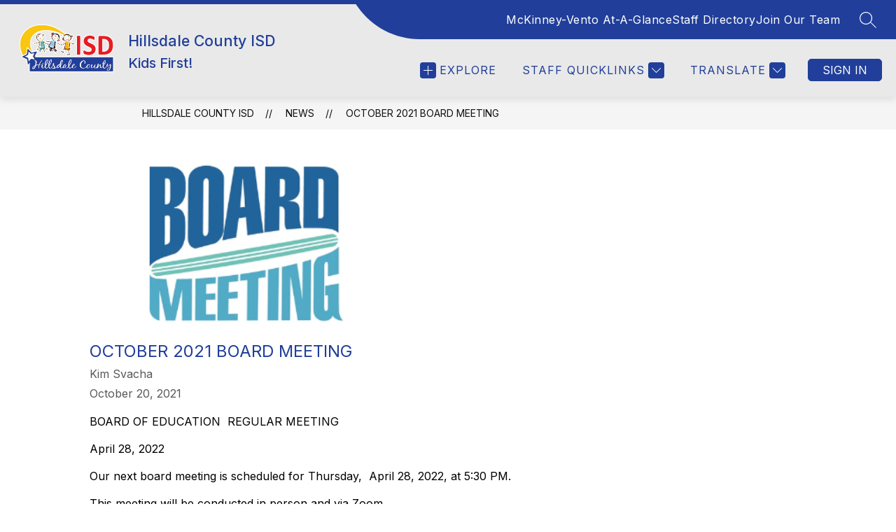

--- FILE ---
content_type: text/css
request_url: https://cmsv2-shared-assets.apptegy.net/Global/Components/Add-header-badges/add-badges.css
body_size: 1959
content:
/* START - MI badge */
/* =========== Budget Transparency Information ============= */
/* mi badge css*/
#view-header {
  position: relative;
}

#badgeLiner {
  position: absolute;
  right: 0;
  top: 100%;
  padding-right: 16px;
  --aspect-ratio: 1/1.1;
  --button-small-width: 70px;
}

#app.fixed-position #badgeLiner {
  position: fixed;
  top: 0;
}

#app .sticky #badgeLiner {
  top: 100%;
  position: absolute;
}

#badgeLiner .minimize_logos {
  padding: 10px;
  margin-right: -4px;
  background: #555;
  cursor: pointer;
  position: relative;
  display: flex;
  align-items: center;
  justify-content: center;
  transition: all 0.3s ease-in-out;
}

#badgeLiner .minimize_logos:hover {
  padding-right: 20px;
  background: #333;
}

.small-badge #badgeLiner .minimize_logos {
  padding: 4px 6px 4px 3px;
  margin-right: -2px;
}

.small-badge #badgeLiner .minimize_logos:hover {
  padding-right: 15px;
}

#badgeLiner .minimize_logos::after {
  width: 18px;
  height: 18px;
  content: "";
  background-color: #fff;
  transition: all 0.3s ease-in-out;
  mask-image: url("data:image/svg+xml,%3Csvg version='1.1' id='Capa_1' xmlns='http://www.w3.org/2000/svg' xmlns:xlink='http://www.w3.org/1999/xlink' x='0px' y='0px' viewBox='0 0 443.52 443.52' style='enable-background:new 0 0 443.52 443.52;' xml:space='preserve'%3E%3Cg%3E%3Cg%3E%3Cpath d='M336.226,209.591l-204.8-204.8c-6.78-6.548-17.584-6.36-24.132,0.42c-6.388,6.614-6.388,17.099,0,23.712l192.734,192.734L107.294,414.391c-6.663,6.664-6.663,17.468,0,24.132c6.665,6.663,17.468,6.663,24.132,0l204.8-204.8C342.889,227.058,342.889,216.255,336.226,209.591z'%3E%3C/path%3E%3C/g%3E%3C/g%3E%3Cg%3E%3C/g%3E%3Cg%3E%3C/g%3E%3Cg%3E%3C/g%3E%3Cg%3E%3C/g%3E%3Cg%3E%3C/g%3E%3Cg%3E%3C/g%3E%3Cg%3E%3C/g%3E%3Cg%3E%3C/g%3E%3Cg%3E%3C/g%3E%3Cg%3E%3C/g%3E%3Cg%3E%3C/g%3E%3Cg%3E%3C/g%3E%3Cg%3E%3C/g%3E%3Cg%3E%3C/g%3E%3Cg%3E%3C/g%3E%3C/svg%3E");
  mask-repeat: no-repeat no-repeat;
  mask-position: center center;
  mask-size: contain;
  display: block;
}

.small-badge #badgeLiner .minimize_logos::after {
  transform: rotate(180deg);
  -webkit-transform: rotate(180deg);
}

#badgeLiner,
#custom-buttons {
  display: flex;
  justify-content: flex-end;
  align-items: flex-start;
}

#badgeLiner .button-link {
  margin: 0 4px;
  text-decoration: none;
  display: block;
}

#badgeLiner .button-link .hide-trans,
#badgeLiner .hide-text {
  position: absolute;
  left: -10000px;
  top: auto;
  width: 1px;
  height: 1px;
  overflow: hidden;
  display: block;
}

#badgeLiner .button-link .button {
  border-bottom-right-radius: 95px;
  border-bottom-left-radius: 95px;
  width: clamp(6.25rem, 2.232rem + 7.143vw, 9.375rem); /*  150>100, 1600>900 */
  /*width: 5.208vw;*/
  aspect-ratio: var(--aspect-ratio);
  padding: 0;
  overflow: hidden;
  display: block;
  background: var(--button-bg-color, #fff);
  color: var(--button-text-color, #000);
  -webkit-box-shadow: 0px 0px 7px 0px rgba(0, 0, 0, 0.4);
  box-shadow: 0px 0px 7px 0px rgba(0, 0, 0, 0.4);
  display: flex;
  justify-content: flex-end;
  align-items: center;
  flex-direction: column;
  transition: all 0.3s ease-in-out;
}

.small-badge #badgeLiner .button-link .button {
  width: var(--button-small-width);
  opacity: 0.9;
}

.small-badge #badgeLiner .button-link {
  margin: 0 2px;
}

#badgeLiner .button-link .button:hover,
#badgeLiner .button-link:focus .button {
  padding-top: 15px;
  transition: all 0.3s ease-in-out;
}

.small-badge #badgeLiner .button-link .button:hover,
.small-badge #badgeLiner .button-link:focus .button {
  opacity: 1;
  width: calc(var(--button-small-width) * 2);
  aspect-ratio: 1/1;
}
#badgeLiner .button .button-text {
  margin-block: 10px;
  font-size: clamp(1.063rem, 0.821rem + 0.429vw, 1.25rem);
  color: currentColor;
  text-transform: uppercase;
  font-weight: 600;
  text-align: center;
  padding-inline: 10px;
  box-sizing: border-box;
  display: block;
}
#badgeLiner .button-link .button:not(:has(img)) .button-text {
  margin-bottom: 30px;
}
.small-badge
  #badgeLiner
  .button-link:not(:hover)
  .button:has(img)
  .button-text {
  display: none;
}
.small-badge #badgeLiner .button-link .button:has(:not(img)) .button-text {
  font-size: 16px;
  padding-inline: 13px;
}
.small-badge #badgeLiner .button-link .button:has(:not(img)) .button-text {
  font-size: 10px;
  padding-inline: 2px;
  margin-bottom: 20px;
}
.small-badge #badgeLiner .button-link:hover .button .button-text {
  font-size: 16px;
  padding-inline: 15px;
}

#badgeLiner .button-link img {
  max-width: 100%;
  height: auto;
  object-fit: contain;
  display: block;
}
#badgeLiner .button-link:not(.transparencyReporting):not(.miSchoolData) img {
  margin-bottom: 14px;
}
.small-badge
  #badgeLiner
  .button-link:not(.transparencyReporting):not(.miSchoolData)
  .button-link:not(:hover)
  img {
  margin-bottom: 7px;
}
#badgeLiner
  .button-link:has(.button-text):has(.button-text:not(.hide-trans))
  img {
  max-width: 75%;
  max-height: 64%;
}
.small-badge
  #badgeLiner
  .button-link:has(.button-text):has(.button-text:not(.hide-trans))
  img {
  max-width: 95%;
  max-height: 95%;
}
#m5 + #badgeLiner {
  right: 25px;
}
#view-header:has(.h5) {
  --bottom-bar-height: 75px;
}
.h5:has(.header-container):has(.bottom-bar) + #badgeLiner {
  top: calc(100% + var(--bottom-bar-height));
}
@media only screen and (min-width: 960px) {
  #view-header:has(.h5) {
    --bottom-bar-height: 81px;
  }
}
@media screen and (max-width: 960px) {
  .small-badge
    #badgeLiner
    #custom-buttons:has(.transparencyReporting, .miSchoolData) {
    align-items: center;
  }
  .small-badge
    #badgeLiner
    #custom-buttons:has(.transparencyReporting, .miSchoolData)::before {
    content: "Michigan State Links";
    display: block;
    margin-right: 10px;
    font-size: 13px;
    line-height: 1.1;
    text-transform: uppercase;
    color: #333;
    font-weight: 700;
  }

  .small-badge #badgeLiner {
    position: relative;
    top: 0;
    background: #f1f1f1;
    padding: 2px 5px;
    -webkit-box-shadow: 0px 0px 7px 0px rgb(0 0 0 / 40%);
    box-shadow: 0px 0px 7px 0px rgb(0 0 0 / 40%);
  }

  .fixed-position #badgeLiner {
    width: 100%;
  }

  .small-badge #badgeLiner .button-link .button {
    height: auto;
    padding: 0 4px;
    border-bottom-right-radius: 0px;
    border-bottom-left-radius: 0px;
    -webkit-box-shadow: 0px 0px 0px 0px rgb(0 0 0 / 0%);
    box-shadow: 0px 0px 0px 0px rgb(0 0 0 / 0%);
    width: auto;
    aspect-ratio: unset;
  }
  .small-badge #badgeLiner .button-link .button:hover,
  .small-badge #badgeLiner .button-link:focus .button {
    width: auto;
    height: auto;
    aspect-ratio: unset;
  }
  #badgeLiner .button .button-text {
    font-size: 10px;
  }
  .small-badge #badgeLiner .button-link .button:has(:not(img)) .button-text {
    margin-bottom: 5px;
    margin-top: 4px;
  }
  .small-badge #badgeLiner .button-link:hover .button .button-text {
    font-size: 13px;
  }

  .small-badge #badgeLiner .button img {
    width: auto;
    height: 50px;
    margin-bottom: 0 !important;
  }

  .small-badge #badgeLiner {
    align-items: center;
    padding-right: 5px;
  }

  .small-badge #badgeLiner .minimize_logos {
    margin-right: 10px;
    margin-left: 10px;
  }

  #badgeLiner .minimize_logos::after {
    transform: rotate(270deg);
    -webkit-transform: rotate(270deg);
  }

  .small-badge #badgeLiner .minimize_logos::after {
    transform: rotate(90deg);
    -webkit-transform: rotate(90deg);
  }
  #custom-buttons {
    align-items: stretch;
  }
  #badgeLiner .button-link {
    min-height: 100%;
    margin-inline: 2px;
  }
  #badgeLiner.buttons-numbers-2 .button-link {
    max-width: calc(49vw - 20px);
  }
  #badgeLiner.buttons-numbers-3 .button-link {
    max-width: calc(32vw - 20px);
  }
  #badgeLiner.buttons-numbers-4 .button-link {
    max-width: calc(24vw - 15px);
  }
  #badgeLiner .button-link .button {
    max-width: 100%;
    aspect-ratio: unset;
    height: 100%;
  }
  #badgeLiner .minimize_logos {
    padding: 4px;
    margin-right: -2px;
  }
  #badgeLiner {
    padding-right: 8px;
  }
}
@media screen and (max-width: 600px) {
  .small-badge
    #badgeLiner
    #custom-buttons:has(.transparencyReporting, .miSchoolData)::before {
    display: none;
  }
}

/* END - MI badge */
